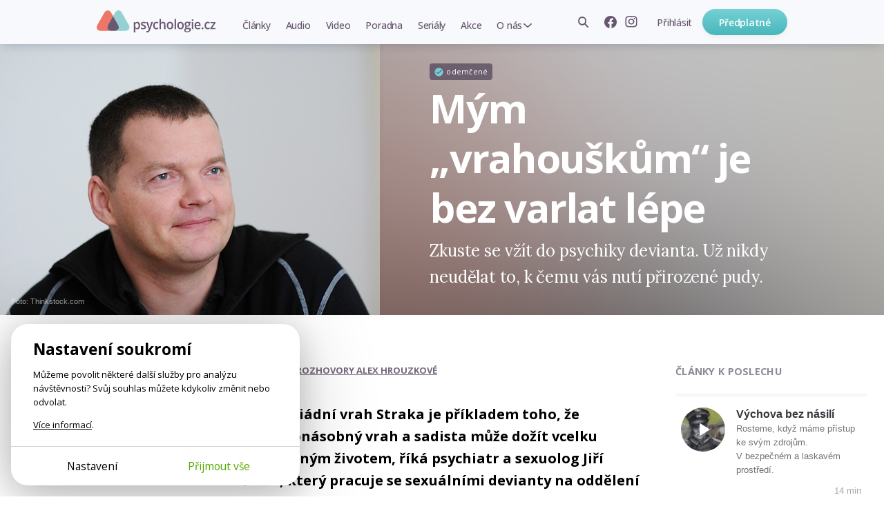

--- FILE ---
content_type: text/html; charset=utf-8
request_url: https://psychologie.cz/mym-vrahouskum-je-bez-varlat-lepe/
body_size: 19314
content:
<!DOCTYPE html>


<html lang="cs" class="
         psychologie">
<head>
    <meta charset="utf-8">
    <meta http-equiv="X-UA-Compatible" content="IE=edge">
    <meta name="google-site-verification" content="O62_iIBI0YnoHEmwDL-zrSy7yHzIiUqpZaxN61aUXsU"/>
    <meta name="viewport" content="width=device-width, initial-scale=1, maximum-scale=1.0, user-scalable=no">
    <meta name="author" content="Mindlab"/>
    <meta name="keywords" content="kriminalita, psychiatrie, sexualita, zdraví
"/>
    <meta name="description" content="Zkuste se vžít do psychiky devianta. Už nikdy neudělat to, k čemu vás nutí přirozené pudy."/>
    <meta name="format-detection" content="telephone=no">
    <meta name="robots" content="index, follow, noarchive"/>
    <link rel="shortcut icon" href="/static/img/favicon.ico"/>
    <link rel="apple-touch-icon" sizes="144x144" href="/static/img/apple-touch-icon.png">

    
        <meta property="og:title" content="Mým „vrahouškům“ je bez varlat lépe"/>
        <meta property="og:description" content="Zkuste se vžít do psychiky devianta. Už nikdy neudělat to, k čemu vás nutí přirozené pudy."/>
        <meta property="og:image" content="https://psychologie.cz/media/contents/mym-vrahouskum-je-bez-varlat-lepe/mym-vrahouskum-je-bez-varlat-lepe(Article)_fclUml0.jpg"/>
        <meta property="og:url" content="https://psychologie.cz/mym-vrahouskum-je-bez-varlat-lepe/"/>
        <meta property="og:type" content="website"/>
        <meta property="og:locale" content="cs_CZ"/>
        <meta property="og:site_name" content="Psychologie.cz"/>
        
    
    <meta property="og:image:width" content="680"/>
    <meta property="og:image:height" content="452"/>

    

    <title>Mým „vrahouškům“ je bez varlat lépe | Psychologie.cz</title>

    <link rel="stylesheet" href="/static/cache/css/output.c578cc3c5d2e.css" type="text/css">
    
    <link rel="preconnect" href="https://fonts.googleapis.com">
    <link rel="preconnect" href="https://fonts.gstatic.com" crossorigin>
    <link href="https://fonts.googleapis.com/css2?family=Lora:ital,wght@0,400;0,500;0,700;1,500&amp;family=Open+Sans:wght@400;500;600;650;700&amp;display=swap" rel="stylesheet">
    <script type="text/javascript" src="/static/js/gtm_tracking.js"></script>
    <script>
        window.dataLayer = window.dataLayer || [];
        window.DEBUG = false;
    </script>
    
        <script>
            function gtag() { window.dataLayer.push(arguments); }
            window.GTAG_CONSENT = {
                'analytics_storage': 'analytics',
                'ad_storage': null,
                'ad_user_data': null,
                'ad_personalization': null,
            }
            gtag('consent', 'default', Object.fromEntries(Object.entries(window.GTAG_CONSENT).map(([key]) => [key, 'granted'])));

            (function (w, d, s, l, i) {
                w[l] = w[l] || [];
                w[l].push({
                    'gtm.start': new Date().getTime(),
                    event: 'gtm.js'
                });
                var f = d.getElementsByTagName(s)[0],
                    j = d.createElement(s), dl = l != 'dataLayer' ? '&l=' + l : '';
                j.async = true;
                j.src =
                    'https://www.googletagmanager.com/gtm.js?id=' + i + dl;
                f.parentNode.insertBefore(j
                    , f);
            })(window, document, 'script', 'dataLayer', 'GTM-WC9CN5T');
        </script>
    

    

    <script>
        window.gopay_process_url = "/gopay/zpracovani/";
    </script>

    <script src="/static/bower/jquery/dist/jquery.min.js"></script>
    <!--[if lt IE 9]>
        <script src="https://oss.maxcdn.com/libs/html5shiv/3.7.0/html5shiv.js"></script>
        <script src="https://oss.maxcdn.com/libs/respond.js/1.4.2/respond.min.js"></script>
    <![endif]-->
    
</head>
<body class="">
    
        
        <noscript>
            <iframe src="https://www.googletagmanager.com/ns.html?id=GTM-WC9CN5T" height="0" width="0" style="display:none;visibility:hidden"></iframe>
        </noscript>
    
    
    <script>
        !function(f,b,e,v,n,t,s)
        {if(f.fbq)return;n=f.fbq=function(){n.callMethod?
        n.callMethod.apply(n,arguments):n.queue.push(arguments)};
        if(!f._fbq)f._fbq=n;n.push=n;n.loaded=!0;n.version='2.0';
        n.queue=[];t=b.createElement(e);t.async=!0;
        t.src=v;s=b.getElementsByTagName(e)[0];
        s.parentNode.insertBefore(t,s)}(window, document,'script',
        'https://connect.facebook.net/en_US/fbevents.js');
        fbq('init', '962219268027575');
        fbq('track', 'PageView');
    </script>
    <noscript>
        <img height="1" width="1" style="display:none" src="https://www.facebook.com/tr?id=962219268027575&ev=PageView&noscript=1"/>
    </noscript>
    

    <div class="messages js-messages">
        
    </div>

    


    <nav id="js-site-nav" class="site-nav" role="navigation">
    <div id="js-nav-mobile" class="site-nav-mobile">
        <a class="site-nav-brand" href="/">Psychologie.cz</a>
        <ul class="site-nav-mobile-links">
            <li><a class="site-nav-menu-link" href="/clanky/">Články</a></li>
            <li><a class="site-nav-menu-link" href="/audio/">Audio</a></li>
            <li><a class="site-nav-menu-link" href="/video/">Video</a></li>
        </ul>
        <a id="js-nav-toggle-burger" class="site-nav-hamburger js-nav-toggle-burger" href="#"></a>
    </div>
    <div id="js-site-nav-container" class="site-nav-container">
        <div class="site-nav-mobile-top">
            <a id="js-nav-close" class="site-nav-close js-nav-close" href="#"></a>
        </div>
        <div id="js-site-nav-menu" class="site-nav-left">
            
                <a class="site-nav-brand" href="/">Psychologie.cz</a>
            
            <form action="/vyhledat/" method="get" id="js-site-search-mobile" class="site-search site-nav-desktop-hidden">
    <input id="js-site-search-input-mobile" class="site-search-input" name="search" type="text" placeholder="Zadejte hledaný výraz" />
    
        <button id="js-site-search-toggle-mobile" type="submit" class="site-search-icon desktophidden2"><span>Vyhledávání</span></button>
    
</form>


            <ul class="site-nav-menu">
                
                    <li class="site-nav-menu-item">
                        <a class="site-nav-menu-link " href="/clanky/">Články</a>
                    </li>
                    <li class="site-nav-menu-item">
                        <a class="site-nav-menu-link " href="/audio/">Audio</a>
                    </li>
                    <li class="site-nav-menu-item">
                        <a class="site-nav-menu-link " href="/video/">Video</a>
                    </li>

                    <li class="site-nav-menu-item">
                        <a class="site-nav-menu-link " href="/poradna/">Poradna</a>
                    </li>
                    <li class="site-nav-menu-item">
                        <a class="site-nav-menu-link " href="/serialy/">Seriály</a>
                    </li>
                    <li class="site-nav-menu-item site-nav-desktop-hidden">
                        <a class="site-nav-menu-link" href="/nejlepe-hodnocene/">Nejlépe hodnocené články</a>
                    </li>
                    <li class="site-nav-menu-item">
                        <a class="site-nav-menu-link " href="/akce/"><span class="site-nav-mobile-hidden">Akce</span><span class="site-nav-desktop-hidden">Naše akce</span></a>
                    </li>
                    <li class="site-nav-menu-item site-nav-menu-with-submenu">
                        <a class="site-nav-menu-link " href="#" id="js-item-with-submenu">O nás</a>
                        <ul class="site-nav-submenu">
                            <li class="site-nav-menu-item">
                                <a class="site-nav-menu-link" href="/o-nas/">Kdo jsme</a>
                            </li>
                            
                            <li class="site-nav-menu-item">
                                <a class="site-nav-menu-link" href="/pro-autory/">Pro autory</a>
                            </li>
                            <li class="site-nav-menu-item">
                                <a class="site-nav-menu-link" href="/newsletter/">Novinky e-mailem</a>
                            </li>
                            <li class="site-nav-menu-item">
                                <a class="site-nav-menu-link" href="/kontakt/">Kontakt</a>
                            </li>
                            
                        </ul>
                    </li>
                    <li class="site-nav-menu-item site-nav-menu-item-icons">
                        <a href="https://www.facebook.com/psychologie.cz" target="_blank"><img src="/static/img/icons/facebook-gray.svg" alt="Facebook" /></a>
                        <a href="https://www.instagram.com/psychologie.cz/" target="_blank"><img src="/static/img/icons/instagram-gray.svg" alt="Instagram" /></a>
                    </li>
                    
                
            </ul>
            
        </div>

        <div class="site-nav-right">
            
                <ul class="site-nav-items site-nav-mobile-hidden">
                    <li class="site-nav-item">
                        <form action="/vyhledat/" method="get" id="js-site-search" class="site-search ">
    <input id="js-site-search-input" class="site-search-input" name="search" type="text" placeholder="Zadejte hledaný výraz" />
    
         <span id="js-site-search-toggle" class="site-search-icon"><span>Vyhledávání</span></span>
    
</form>

                    </li>
                    <li class="site-nav-item site-nav-item-icons">
                        <a class="js-fb-link" href="https://www.facebook.com/psychologie.cz" target="_blank"><img src="/static/img/icons/facebook-gray.svg" alt="Facebook" /></a>
                        <a href="https://www.instagram.com/psychologie.cz/" target="_blank"><img src="/static/img/icons/instagram-gray.svg" alt="Instagram" /></a>
                    </li>
                    
                        <li class="site-nav-item">
                            <a href="/ucet/prihlaseni-registrace/?next_url=/mym-vrahouskum-je-bez-varlat-lepe/" class="site-nav-menu-link site-nav-signin"><span>Přihlásit</span></a>
                        </li>
                    
                </ul>
                
                    <a href="/predplatne/" class="site-nav-mobile-hidden site-nav-button btn btn-primary btn--small btn--narrow">Předplatné</a>
                

                <div class="site-nav-mobile-bottom">
                    
                        <a href="/predplatne/" class="site-nav-button btn btn-primary btn--small btn--narrow">Předplatné</a>
                        <a href="/ucet/prihlaseni-registrace/?next_url=/mym-vrahouskum-je-bez-varlat-lepe/" class="site-nav-menu-link site-nav-signin"><span>Přihlásit se</span></a>
                    
                </div>
            
        </div>
    </div>
</nav>




    <div class="container">
        

    
        
          <div class="heading heading-special " style="background-image: url(/media/cache/bd/9c/bd9cf2386a558a59ac283ad71b54a682.png); background-color: #c2c3c4">
            <div class="inner clearfix">
                <div class="flex">
                    <div class="img-col">
                        
                            
                            
                                <img src="/media/cache/f4/6d/f46d02178b017edc68704d12693d436b.jpg"/>
                            
                        

                        

    <div class="img-src-info ">
        Foto:
        
            Thinkstock.com
        
    </div>


                        
    







                    </div>
                    <div class="txt-col">
                        
                            
    
        <span class="image-label image-label--left-bottom image-label--unlocked image-label--static">odemčené</span>
    


                        
                        <h1>Mým „vrahouškům“ je bez varlat lépe</h1>
                        <p class="perex">
                            
                                Zkuste se vžít do psychiky devianta. Už nikdy neudělat to, k čemu vás nutí přirozené pudy.
                            
                        </p>
                        
                        

                        


                    </div>
                </div>
            </div>
        </div>
        

    

        <div class="a__content">
            <article class="a__article js-newsletter-popup-trigger">
                <div class="a__article-aside">
                    
                        <div class="a-author-top">
                            
                                <div class="author-cont">
                                    
                                        
                                            

    
        <a href="/autor/alex-dolezalova/"><img src="/media/cache/eb/7b/eb7bff63aa92ca7d36e6e1c06f09d013.jpg" class="avatar" alt="Alexandra Hrouzková"/></a>
    

<h3><a href="/autor/alex-dolezalova/">Alexandra Hrouzková</a><br><span class="author-rich-profession-base-detail">Psycholožka</span></h3>

                                        
                                    
                                    
                                        <p class="publish-date-detail">20. 3. 2012</p>
                                    
                                </div>
                            
                        </div>
                    

                    
                    <div class="a-tags-top">
                        <div class="inner">
                            
                            <h3 class="cat-title">
                                <a href="/clanky/?category=veda-a-spolecnost"
                                    class="category veda-a-spolecnost">Věda a společnost</a>
                            </h3>
                            

                            
                            <ul class="tags">
                                
                                <li><a href="/clanky/?filter=1&amp;tag=kriminalita">kriminalita</a></li>
                                
                                <li><a href="/clanky/?filter=1&amp;tag=psychiatrie">psychiatrie</a></li>
                                
                                <li><a href="/clanky/?filter=1&amp;tag=sexualita">sexualita</a></li>
                                
                                <li><a href="/clanky/?filter=1&amp;tag=zdravi">zdraví</a></li>
                                
                            </ul>
                            
                        </div>
                    </div>
                    

                </div>

                
                    
                        
                            <div id="perex" class="a-perex">
                                
                                
                                    <div class="a-info from-serie">
                                        Ze seriálu: <a href="/serialy/rozhovory-alex-hrouzkove/" class="">Rozhovory Alex Hrouzkové</a>
                                    </div>
                                

                                
                            </div>
                        
                    
                    
                        <div class="a-content ">
                            <p class="a-perex">Spartakiádní vrah Straka je příkladem toho, že i mnohonásobný vrah a sadista může dožít vcelku spořádaným životem, říká psychiatr a sexuolog Jiří Švarc, který pracuje se sexuálními devianty na oddělení ochranné léčby v Bohnicích.</p>

                            

                            
                                <p>
<strong>Řeknete mi na rovinu: cítíte k některým deviacím větší sympatie než k jiným?</strong><br/>
	Rozhodě mám větší sympatie k deviantům, kteří netrpí zároveň poruchou osobnosti. Když je někdo sexuální deviant, tak to neznamená, že se dopustí nějakého deliktu. Jsou známé třeba případy spisovatelů, kteří celý život nějakou deviaci sublimovali do literární tvorby.</p>
<p>
<strong>Kteří to byli?</strong><br/>
	Říká se to o Foglarovi, o Andersenovi… Čím více však je osobnost asociální, psychopatičtější, a má tudíž postoje jako například „každá žena si o to říká“, tím je větší pravděpodobnost, že se dopustí trestného činu. Sympatičtější je mi ten, kdo jen sklouzl k nějakému méně závažnému deliktu kvůli své deviaci a mrzí ho to. A nejsympatičtější by byli takoví, kteří by se přišli léčit již před deliktem. Ti jsou bohužel vzácní, osobně ani s žádným nemám zkušenost. Tímto je zvu do naší sexuologické ambulance v Psychiatrické léčebně Bohnice.</p>
<blockquote>
<p>
		Vyřízl mu varle a snažil se strčit si ho do zadku. Kuriózní na tom je, že to není nijak psychopatický jedinec.</p>
</blockquote>
<p>
<strong>Které deviace vašich pacientů patří mezi ty méně nebezpečné?</strong><br/>
	Třeba exhibicionisté, kteří nechtějí kontakt s ženou, před kterou exhibují.</p>
<h2>
	Varle sem, varle tam</h2>
<p>
<strong>Vybírají si exhibicionisté nějak ženy, před kterými se odhalí? A jak ženy obvykle reagují?</strong><br/>
	V poslední době jsem shodou okolností jako znalec vyšetřoval exhibicionisty, kteří se ukazovali před policistkou, která šla do práce. Tak to vypadá, že policistky, které jdou z práce, nebo normální ženy, které někam spěchají, se s oznamováním exhibicionistů nezdržují. Policistky, které jdou do práce, to nezdrží. Dále je zajímavé, že jsou ženy, které mají opakovanou zkušenost s exhibicionisty, a naopak jiné ženy, které exhibicionistu za celý život nepotkají. Tak to vypadá, že exhibicionisté si i vybírají, před jakou ženou budou exhibovat, která je na to vhodnější.</p>

<p>
<img alt="" src="/media/uploads/svarc_alex3.jpg" style="width: 600px; height: 341px;"/></p>
<p>
<strong>A co třeba fetišisti, ti se zdají být také celkem neškodní.</strong><br/>
	Fetišisti se v ochranné léčbě neobjevují, ale setkal jsem se s jedním kuriózním případem. Muž, homosexuál a fetišista, odmalička rozřezával spolužákům boty a cpal si je do zadku. Vystřídal kvůli tomu spoustu gymnázií. Po rozchodu s partnerem se pak opil v gay‑klubu a nad ránem se vydal na procházku s mužem, kterého právě poznal. Toho omráčil, udeřil ho kamenem do hlavy. Vyřízl mu varle a snažil se strčit si ho do zadku. Kuriózní na tom je, že to není nijak psychopatický jedinec. I v té těžké opilosti si uvědomil, že dotyčný může vykrvácet, a zavolal mu sanitku. A asi by se na něj ani nepřišlo, kdyby se po dvou dnech nepřiznal své sexuoložce. Požádal ji, aby zavolala policii. Já jsem ho již posuzoval v rámci propuštění z ústavního ochranného léčení a nyní žije spořádaně mezi námi. Ještě je zajímavé, že ten poškozený, který se vzbudil bez varlete, říkal, že k řízení o náhradu škody se nechce připojit, že mu varle nechybí.</p>
<h2>
	Propustka domů?</h2>
<p>
<strong>Hodně se dnes mluví kastraci sexuálních deviantů. Z médií nabývám dojmu, že současná právní úprava u nás není úplně ideální. Jaký je váš názor?</strong><br/>
	Práce s devianty stojí na dvou pilířích: jednak je zde psychoterapie, tedy získání náhledu na svou sexualitu, a pak biologická část, kdy používáme k útlumu pacienta hormony. Ve výjimečných případech pak pacienti mohou požádat o operativní kastraci. Kastrace je podle našich zkušeností účinnější než hormonální útlum. Evidentně těm lidem pomáhá. Z těch desítek sexuálních deviantů si dobře pamatuju pět, kteří operaci podstoupili, a čtyřem to zásadně pomohlo. Změnili se nám před očima.</p><div>

    <div class="article-paid-promo">
        <h3 class="article-paid-promo-headline">Mohlo by vás zajímat</h3>
        
        
        <div class="article-paid-promo-img">
            <a href="/proc-dospivani-boli/" class="img-anchor">
                <img src="/media/cache/f9/9b/f99b1a852f1f40f646c2100a4b481224.jpg" class="a-thumb">
            </a>
        </div>
        
        <div class="article-paid-promo-text">
            <h4>
                <a href="/proc-dospivani-boli/">
                    Proč dospívání bolí
                </a>
            </h4>
            <p class="a-intro">Dospívání není pokračováním dětství. Před očima se nám formuje nový člověk.</p>
            <a href="/proc-dospivani-boli/" class="btn btn--primary">Přečíst článek</a>
        </div>
    </div>

</div>
    


<div class="a-insert insert-small None">
 	
<div class="event">
	
    
    <a href="/akce/michaela-peterkova-prestan-poslouchat-zacni-blbnout/">
        
            <img src="/media/cache/a6/96/a696cd594c8f23a0c410c4de29419366.jpg">
        
        
    <span class="image-label image-label--left-top image-label--category-right">Přednáška</span>



    </a>

	<div class="date">
        
            3. února 2026
        
    </div>

    <h3><a href="/akce/michaela-peterkova-prestan-poslouchat-zacni-blbnout/">Michaela Peterková: Přestaň poslouchat a začni blbnout</a></h3>
    <div class="author">



    
        Michaela Peterková
    



</div>
    
</div>

</div>



<p>
<strong>Klinické zkušenosti s kastrací jsou tedy dobré. Proč je to dnes tak kontroverzní téma?</strong><br/>
	Mluví se tom, protože existuje Rada Evropy, a ta má komisi proti mučení a násilí, která se snaží dopídit se jakékoli známky mučení, třeba i ve věznicích. Z nějakého důvodu přišli na to, že jsme poslední země v Evropě, která provádí kastrace, což ovšem není pravda. Také tvrdili, že kastrace jsou nedobrovolné, protože se realizují v rámci ochranného léčení, což také není přesné.</p>
<p>
<strong>Jak to tedy je?</strong><br/>
	Někdy nastane situace, kdy pacient má dvě možnosti: buď celoživotně zůstat v ústavu, nebo se nechat vykastrovat a žít relativně plnohodnotným životem. V takovém případě na takovém „nesvobodném“ rozhodnutí nevidím nic špatného. Diskriminační mi spíš připadá to pacientům vůbec neumožnit. Takže kastrací se jako sexuologové zastáváme, vláda se zachovala chlapsky a kastrace nezakázala.</p>
<p>
<strong>Co devianta obvykle přiměje k takovému rozhodnutí?</strong><br/>
	Stane se, že pacient napadne lékařku nebo v jiné podobě zopakuje delikt. Někdy po takovém selhání sám dojde k tomu, že by mu kastrace, která mu byla léta lékaři doporučována jako alternativa, pomohla normálně žít. Pryč jsou doby, kdy se jim tvrdilo, nedostanete se odsud, dokud se nepodrobíte kastraci.</p>
<blockquote>
<p>
		Sadista chce provozovat násilné sexuální praktiky, chce třeba bodat nožem, protože jinak se neuspokojí. Asi si dokážete představit, jak je těžké udržet sexuální pud na uzdě.</p>
</blockquote>
<p>
<strong>Mluví se o chemické kastraci a operativní kastrací. Jaký je v tom rozdíl?</strong><br/>
	Chemická kastrace začali novináři říkat tomu, když pacienty v průběhu léčby hormonálně tlumíme. Operativní kastrace je až na vyžádání pacienta.</p>
<p>
<strong>A nežádoucí účinky?</strong><br/>
	U chemické i chirurgické kastrace jsou nežádoucí účinky prakticky stejné, neboť jde především o pokles přirozeného testosteronu na nízkou úroveň. Z toho hrozí endokrinologické komplikace jako např. řídnutí kostí či zvětšování prsů. U chirurgické kastrace je to pak trvalá neplodnost, což si mohou pacienti vyřešit tak, že si nechají zmrazit sperma před kastrací. A nebyly prokázány deprese, jak se často píše.</p>
<h2>
	Kastrace je konečné, ale jediné jisté řešení</h2>
<p>
<strong>Po provedení chirurgické kastrace jsou pacienti prokazatelně spokojenější?</strong><br/>
	Ano, doktor Slavoj Brichcín inicioval výzkum, ve kterém jen jediný ze třiatřiceti pacientů po kastraci odpověděl, že svůj život po zákroku nehodnotí jako kvalitnější. Naproti tomu muži, kteří podstoupili jen hormonální útlum, tedy chemickou kastraci, udávali zlepšení kvality života v mnohem menší míře. Nicméně opravdová studie srovnávající účinek kastrací chirurgických a chemických chybí a naše vláda svou odpověď Radě Evropy o tom, že kastrace nezakáže, zmírnila tím, že se zavázala takovou studii provést.</p>
<p>
<strong>Z médií slýcháme o případech, kdy vyléčení devianti znovu spáchají delikt. Proč se to děje?</strong><br/>
	Zkuste si to představit tak, že máte normální sexuální pud, tedy přitahují vás osoby druhého pohlaví přiměřeného věku. Tedy normální dospělý, se sexem souhlasící muž, živý. Kdyby najednou bylo nelegální mít sex s těmito muži, tak byste asi často recidivovala. Asi si dokážete představit, jak je těžké udržet sexuální pud na uzdě. A pedofil chce mít styk s dítětem. Sadista chce provozovat násilné sexuální praktiky, chce třeba bodat nožem, protože jinak se neuspokojí. Mají k takovému chování celoživotní program v mozku a testosteron je motorem, který je žene, nemohou si pomoci. Proto je recidivita deliktů sexuálních deviantů častá. Rád bych zdůraznil, že v České republice nevíme o jediné recidivě po operativní kastraci.</p>
<p>
<strong>Pouhý hormonální útlum je tedy nespolehlivý?</strong><br/>
	Je to rozhodně spolehlivější, než kdyby se deviantovi nedostalo žádné léčby. Ale ani k tomuto tvrzení nemáme tvrdá data. Nemáme ani přístup do rejstříku trestů, takže nemůžeme realizovat studie, které by nám daly přesnější odpovědi.</p>
<h2>
	Moji profesi raději tajím</h2>
    <div class="a-insert align-right">
        <div class="subscription-adv">
            <p>Využívejte celý web.</p>
            <a href="/predplatne/" class="round-btn subs">Předplatné</a>
        </div>





    </div>

<p>
<strong>Setkal jste se někdy s tím, že by lidé vzali spravedlnost do vlastních rukou a devianta sami potrestali?</strong><br/>
	Já jsem se s tím nesetkal, s výjimkou mediální bouře po propuštění kmetíněvského vraha z ochranné výchovy, když nabyl plnoletosti. Znám také historku kolem spartakiádního vraha Straky, že když ho vzali do vazby, rozkopali mu varlata a pak už ho lékaři chirurgicky „dooperovali“. Straka je nicméně díky těmto okolnostem dobrým příkladem toho, že po kastraci i takový mnohonásobný vrah‑sadista může žít vcelku spořádaným životem, aniž by byl izolován od společnosti.</p>
<p>
<strong>Jak jste se dostal k tomu, že jste dnes soudním znalcem a posuzujete takovéto delikty?</strong><br/>
	Pro medicínu jsem se rozhodl, když jsem se ještě před revolucí rozhodoval, jaký obor bych mohl dělat i v zahraničí. Čistá medicína mě nelákala, velmi brzy jsem se rozhodl pro psychiatrii. Alternativou byla psychologie, kterou jsem paralelně studoval. V průběhu studií mě právě soudní psychiatrie zajímala nejvíc.</p>
<p>
<strong>Zasahuje vám vaše profese nějak do osobního života?</strong><br/>
	Když jedu třeba s kamarády horolezit, tak před novými známými radši tajím, že jsem psychiatr či sexuolog a kde pracuji. Říkám, že jsem třeba údržbář. Moje zkušenost je totiž taková, že když řeknu, co dělám, nehovoří se pak celý večer o ničem jiném.</p>
                            

                            
                        </div>
                    

                    
    
        
    

    
                        <div class="a-content">
                            
                            

 
                        </div>
                        
    <div class="a-content">
        <div class="user-engagement js-user-engagement expanded">
            <div class="user-engagement__options">
                <div class="user-engagement__options-inner">
                    
                    <a href="/predplatne/?source_article=83924" class="user-engagement-block">
                        <img src="/static/img/unlock-for-email/icon-logo-symbol.svg" alt="" width="40" height="40">
                        <h3>Odemknout celý web</h3>
                        
                        <p>od 104 Kč měsíčně</p>
                    </a>
                    
                    <div class="user-engagement__email-form__wrapper">
                        <div class="js-user-engagement-newsletter-trigger user-engagement-block user-engagement-block-first">
                            <img src="/static/img/icons/envelope.svg" alt="" width="40" height="40">
                            <h3>Odebírat newsletter</h3>
                            <p>zdarma hlavní myšlenky z nových článků</p>
                        </div>
                        <div class="user-engagement__email-form js-user-engagement-newsletter-form">
                            <div id="mc_embed_signup" class="newsletter-form-header">
	<form onsubmit="submitNewsletterForm(
              $(this).parent(),
              
    function() {
        document.querySelector('.js-user-engagement-newsletter-success').classList.remove('hidden');
        document.querySelector('.js-user-engagement-newsletter-trigger').classList.add('hidden');
        document.querySelector('.js-user-engagement-newsletter-form').classList.add('hidden');
        
    }
,
              null,
          ); return false"
	      data-action="/ajax/add-newsletter-contact/"
          data-track='{"newsletter_registration_unallowed_article": "success", "event": "form_submit"}'  
	      id="mc-embedded-subscribe-form"
	      name="mc-embedded-subscribe-form"
	      class="validate "
	      novalidate
	>
		<input type="hidden" name="csrfmiddlewaretoken" value="JSsUNiqqpxR1PgaGqdgR1cOqJl8oWHvuYR4ThCPVI0IJnEUyz33vwb6DBhVQNQGh">
        <div class="content">
            
			
            
    
                <input type="email" value="" name="email" class="email js-input" id="mce-EMAIL" placeholder="Zadejte svůj e-mail" required>
            

		    
		    
	    	
            <button name="subscribe" id="mc-embedded-subscribe" class="btn btn-primary btn--small btn--narrow js-submit">Odeslat</button>

            <div class="newsletter-sent js-success" style="display: none">
                Odesláno, díky!
            </div>

            <div class="newsletter-sent newsletter-sent-error js-error" style="display: none"></div>
            <div class="newsletter-sent newsletter-sent-error js-general-error" style="display: none">
                Nastala chyba. Prosím obnovte stránku a zkuste znovu, nebo konaktujte naši podporu na <a href="mailto:redakce@psychologie.cz">redakce@psychologie.cz</a>.
            </div>
            
    <p class="text-muted">Zadáním e-mailu souhlasíte se zpracováním osobních údajů.</p>

	    </div>
	</form>
</div>

                        </div>
                    </div>
                    <div class="user-engagement-block js-user-engagement-newsletter-success hidden">
                        <img src="/static/img/icons/envelope.svg" alt="" width="40" height="40">
                        <h3>Odesláno, díky!</h3>
                        <p>newsletter posíláme jednou týdně</p>
                    </div>
                </div>
            </div>
            
        </div>
        <script>window.addEventListener('load', function() { initUserEngagement(); });</script>
    </div>


                    

    
        
    


                    
                        
                            <div class="a-tags-bottom">
                                <ul class="a-tags-bottom__list">
                                    
                                        <li><a href="/clanky/?category=veda-a-spolecnost" class="a-tags-bottom__item a-tags-bottom__item--category">Věda a společnost</a></li>
                                    
                                    
                                        <li><a href="/clanky/?filter=1&amp;tag=kriminalita" class="a-tags-bottom__item">kriminalita</a></li>
                                    
                                        <li><a href="/clanky/?filter=1&amp;tag=psychiatrie" class="a-tags-bottom__item">psychiatrie</a></li>
                                    
                                        <li><a href="/clanky/?filter=1&amp;tag=sexualita" class="a-tags-bottom__item">sexualita</a></li>
                                    
                                        <li><a href="/clanky/?filter=1&amp;tag=zdravi" class="a-tags-bottom__item">zdraví</a></li>
                                    
                                </ul>
                            </div>
                        
                    

                
                
                    
                


            </article>
            
                <div class="a__aside">
                        

    <div class="a-audio-articles-top mobilehidden">
        <div class="inner">
            <h4 class="small-title"><a href="/audio/">Články k poslechu</a></h4>

            
                <div class="a-audio-article-top" onclick="document.location=$(this).find('a').attr('href')">
                    <div class="a-top-img">
                        <div class="audio-controls__button">
                            
                            
                                <img class="audio-controls__button__image" src="/media/cache/a0/a3/a0a3a30c67db0b52ffefa550ca5a03c9.jpg">
                            
                            <div class="audio-controls__button__overlay"></div>
                        </div>
                    </div>

                    <div class="a-top-content">
                        <a class="a-top-headline" href="/vychova-bez-nasili/">Výchova bez násilí</a>
                        <p class="a-top-copy">Rosteme, když máme přístup ke svým zdrojům. V bezpečném a laskavém prostředí.</p>
                        <p class="a-top-time">14 min</p>
                    </div>
                </div>
            
                <div class="a-audio-article-top" onclick="document.location=$(this).find('a').attr('href')">
                    <div class="a-top-img">
                        <div class="audio-controls__button">
                            
                            
                                <img class="audio-controls__button__image" src="/media/cache/1f/08/1f08dabf6b8669776f601de70ac57351.jpg">
                            
                            <div class="audio-controls__button__overlay"></div>
                        </div>
                    </div>

                    <div class="a-top-content">
                        <a class="a-top-headline" href="/chytre-emoce/">Chytré emoce</a>
                        <p class="a-top-copy">Emoce jsou jako lampy podél cest. Když zhasnou, snadno se ztratíme.</p>
                        <p class="a-top-time">12 min</p>
                    </div>
                </div>
            
                <div class="a-audio-article-top" onclick="document.location=$(this).find('a').attr('href')">
                    <div class="a-top-img">
                        <div class="audio-controls__button">
                            
                            
                                <img class="audio-controls__button__image" src="/media/cache/0b/7a/0b7ad1569b9c6ac1a87cfb8655fd8e98.jpg">
                            
                            <div class="audio-controls__button__overlay"></div>
                        </div>
                    </div>

                    <div class="a-top-content">
                        <a class="a-top-headline" href="/vina-jako-soucast-rustu/">Vina jako součást růstu</a>
                        <p class="a-top-copy">Pocity viny se někdy ozývají nejsilněji, když jsme na cestě k sobě.</p>
                        <p class="a-top-time">10 min</p>
                    </div>
                </div>
            
                <div class="a-audio-article-top" onclick="document.location=$(this).find('a').attr('href')">
                    <div class="a-top-img">
                        <div class="audio-controls__button">
                            
                            
                                <img class="audio-controls__button__image" src="/media/cache/65/02/6502cf886d9d88c4b5dda05417a2a20a.jpg">
                            
                            <div class="audio-controls__button__overlay"></div>
                        </div>
                    </div>

                    <div class="a-top-content">
                        <a class="a-top-headline" href="/emocni-prace-ve-vztahu/">Emoční práce ve vztahu</a>
                        <p class="a-top-copy">Domácí práce jsou vidět jenom neudělané. Citové soužití funguje podobně.</p>
                        <p class="a-top-time">22 min</p>
                    </div>
                </div>
            
                <div class="a-audio-article-top" onclick="document.location=$(this).find('a').attr('href')">
                    <div class="a-top-img">
                        <div class="audio-controls__button">
                            
                            
                                <img class="audio-controls__button__image" src="/media/cache/08/f2/08f2d823bd3c1ffa026cc6f85d0402b6.jpg">
                            
                            <div class="audio-controls__button__overlay"></div>
                        </div>
                    </div>

                    <div class="a-top-content">
                        <a class="a-top-headline" href="/kde-konci-to-moje/">Kde končí to moje</a>
                        <p class="a-top-copy">Co doopravdy můžeme – a za co všechno můžeme ve vztazích a ve světě?</p>
                        <p class="a-top-time">7 min</p>
                    </div>
                </div>
            
        </div>
    </div>


                    
                
                    

<div class="author-box">
    <div class="author-info-n clearfix">
        <div class="inner ">
            <div class="author-avatar-n">
                
                    
                        <a href="/autor/alex-dolezalova/"><img src="/media/cache/eb/7b/eb7bff63aa92ca7d36e6e1c06f09d013.jpg" class="avatar" /></a>
                    
                
            </div>
            <div class="author-info-text-n">
                <h3 class="author"><a href="/autor/alex-dolezalova/">Alexandra Hrouzková</a></h3>
                <p class="about">Psycholožka</p>
                
            </div>
            <div class="articles-num">
                <a href="/autor/alex-dolezalova/">
                    <span class="count">15</span>
                    <span class="label">článků od&nbsp;autora</span>
                </a>
            </div>
        </div>
    </div>
</div>

                

                
                    
                        <p class="publish-date-detail">20. 3. 2012</p>
                    
                </div>
            


        </div>

        
        


        
            
<div class="disc-btn-row-flex">
  
    
      <span class="like-cont">
        

  <div class="like-wrapper js-like " data-toggle-url="/ajax/toggle-like/83924/" data-show-explanation="false" data-favourite-list-url="/oblibene/">
      <span class="like ico"></span>
      <span class="like-text">
          <span class="js-like-text" ">Přidat k oblíbeným a doporučit</span>
          <span class="js-unlike-text" style="display: none;">Odebrat z oblíbených</span>
      </span>
  </div>

      </span>
    
  
  <div class="bottom-share">
    <span class="round-btn outline-btn share-btn">Sdílet</span>
    <div class="share-buttons-wrapper">
      
      
      <span class="share-buttons">
        

    <a href="https://www.facebook.com/sharer/sharer.php?u=https%3A//psychologie.cz/mym-vrahouskum-je-bez-varlat-lepe/" class="round-icon icon-36 icon-facebook-color" target="_blank"><span>Facebook</span></a>


      </span>
    </div>
  </div>
</div>
<div class="like-paid-box js-like-call-to-order" style="display: none;">
    <p>Tato funkce je pro předplatitele s aktivním ročním nebo dvouletým předplatným. Když si pořídíte předplatné,
      budete spolurozhodovat o pořadí doporučených článků v rubrice Nejlépe hodnocené a zároveň si vytvářet vlastní archiv oblíbených článků a videí.</p>
    <a href="/predplatne/" class="round-btn subs">Koupit předplatné</a>
  </div>
<div class="js-like-explanation like-paid-box" style="display: none;">
    <p>Článek jste si uložili mezi své srdcovky a zároveň doporučili ostatním. Seznam všech svých oblíbených článků
        najdete na <a href="/oblibene/">stránce oblíbených</a>. Odkaz najdete v pravém horním rohu pod ikonou
        <a href="/oblibene/" class="icon-hearth-menu-after round-icon white-hearth-icon no-"></a></p>
    <a href="/ajax/disable-like-explanation/" rel="nofollow" class="round-btn subs js-like-hide-explanation">Již nezobrazovat</a>
</div>

        

        
            <div class="row">
                
                    

<div class="author-box">
    <div class="author-info-n clearfix">
        <div class="inner ">
            <div class="author-avatar-n">
                
                    
                        <a href="/autor/alex-dolezalova/"><img src="/media/cache/eb/7b/eb7bff63aa92ca7d36e6e1c06f09d013.jpg" class="avatar" /></a>
                    
                
            </div>
            <div class="author-info-text-n">
                <h3 class="author"><a href="/autor/alex-dolezalova/">Alexandra Hrouzková</a></h3>
                <p class="about">Psycholožka</p>
                
                    <p class="about"><a href="http://www.alexhrouzkova.cz/">www.alexhrouzkova.cz</a></p>
                
            </div>
            <div class="articles-num">
                <a href="/autor/alex-dolezalova/">
                    <span class="count">15</span>
                    <span class="label">článků od&nbsp;autora</span>
                </a>
            </div>
        </div>
    </div>
</div>

                
            </div>
        

    
    
        
<div style="background-image: url(
        /media/cache/ea/64/ea64623f07f95957bcd724429c3f51b3.png)" class="serie-box-cont serie-box-cont--detail">
    <div class="inner clearfix">

        <div class="col1">
            <h2>
                Ze série: 
                <a href="/serialy/rozhovory-alex-hrouzkove/">Rozhovory Alex Hrouzkové</a>
            </h2>
            <ul class="serie-article-list">
                
                    
                        
                            <li><span class="a-order">1.</span>
                                <div class="article-link"><a href="/mym-vrahouskum-je-bez-varlat-lepe/">Mým „vrahouškům“ je bez varlat lépe</a></div>
                            </li>
                        
                            <li><span class="a-order">2.</span>
                                <div class="article-link"><a href="/rodina-ma-budoucnost/">Rodina má budoucnost</a></div>
                            </li>
                        
                            <li><span class="a-order">3.</span>
                                <div class="article-link"><a href="/neberte-se-zamilovani/">Neberte se zamilovaní</a></div>
                            </li>
                        
                            <li><span class="a-order">4.</span>
                                <div class="article-link"><a href="/halucinogeny-v-medicine-v-terapii/">Halucinogeny v medicíně a v terapii</a></div>
                            </li>
                        
                            <li><span class="a-order">5.</span>
                                <div class="article-link"><a href="/usla-jsem-kus-cesty/">Ušla jsem kus cesty</a></div>
                            </li>
                        
                            <li><span class="a-order">6.</span>
                                <div class="article-link"><a href="/jak-zni-modra-barva/">Jak zní modrá barva</a></div>
                            </li>
                        
                            <li><span class="a-order">7.</span>
                                <div class="article-link"><a href="/povolani-hypnotizer/">Povolání: hypnotizér</a></div>
                            </li>
                        
                            <li><span class="a-order">8.</span>
                                <div class="article-link"><a href="/nevera-sama-vztah-nerozbije/">Nevěra sama vztah nerozbije</a></div>
                            </li>
                        
                            <li><span class="a-order">9.</span>
                                <div class="article-link"><a href="/preventivni-deprese/">Preventivní deprese</a></div>
                            </li>
                        
                            <li><span class="a-order">10.</span>
                                <div class="article-link"><a href="/umeni-je-zdrave/">Umění je zdravé</a></div>
                            </li>
                        
                            <li><span class="a-order">11.</span>
                                <div class="article-link"><a href="/proc-odkladame-zmenu/">Proč odkládáme změnu</a></div>
                            </li>
                        
                            <li><span class="a-order">12.</span>
                                <div class="article-link"><a href="/krivda-neni-zivotni-program/">Křivda není životní program</a></div>
                            </li>
                        
                            <li><span class="a-order">13.</span>
                                <div class="article-link"><a href="/pravidla-asertivity-nestaci/">Pravidla asertivity nestačí</a></div>
                            </li>
                        
                            <li><span class="a-order">14.</span>
                                <div class="article-link"><a href="/zmeny-k-lepsimu/">Změny k lepšímu</a></div>
                            </li>
                        
                    
                
            </ul>
            
        </div>
        <div class="col2">
            <div class="topic__container topic__container--serie">
                <a href="/serialy/rozhovory-alex-hrouzkove/">
                    
                        
                        
                            <img class="topic__image" src="/media/cache/e8/61/e861f3ef1267ef8c0647b16edb7ba738.jpg" alt="Rozhovory Alex Hrouzkové"/>
                        
                    
                    
    
        <span class="image-label image-label--left-bottom image-label--unlocked">odemčené</span>
    


<span class="image-label image-label--category-right">Seriál</span>

<span class="image-label image-label--right-bottom">14 dílů</span>


                </a>
            </div>
            <p class="serie-intro">Alex Hrouzková hovoří se svými kolegy psychology a sexuology o práci i o tom, jak jim jejich profese usnadňuje nebo naopak komplikuje život.</p>
            <div class="a-author">
                <p class="author">
                    
                        
                            Více autorů
                        
                    
                </p>
                <ul class="tags serie-list-tags">

                        <li>Věda a společnost</li>

                </ul>
            </div>
        </div>
    </div>
</div>


                

    

    <div class="js-ajax-load" data-url="/ajax/related-articles/83924/"><div class="loading-status">Načítá se...</div>
</div>
    <div class="js-ajax-load" data-url="/ajax/index-content/"><div class="loading-status">Načítá se...</div>
</div>
    <div class="js-ajax-load" data-url="/ajax/popular-articles/"><div class="loading-status">Načítá se...</div>
</div>
    <div class="container">
    <p class="align-center">
        <a href="/nejlepe-hodnocene/" class="btn btn--primary btn--center btn--small btn--narrow ">Nejlépe hodnocené články</a>
    </p>
</div>


    



    </div>

    
<footer class="site-footer">
    
    <div class="site-footer__bottom">
        <div class="inner full-col">
            <div class="site-footer__columns">
                <div class="column">
                    <p class="site-footer__caption">
                        Psychologové a&nbsp;psychoterapeuti na&nbsp;webu Psychologie.cz sdílí své zkušenosti s&nbsp;lidmi, kterým se nemohou věnovat osobně. Připojte se k&nbsp;nám, podporujeme se navzájem. Díky.
                    </p>
                    <div class="site-footer__subscribe">
                        
    <a href="/predplatne/" class="btn btn--primary btn--small btn--center btn--full-width">Předplatné</a>
    <a href="/predplatne/#darek" class="user-link"><span class="inline-icon inline-icon-gift"></span>Darujte předplatné</a>


                    </div>
                    
    					<a href="/ucet/prihlaseni-registrace/?next_url=/mym-vrahouskum-je-bez-varlat-lepe/" class="site-footer__signin"><span>Přihlásit</span></a>
                    
                </div>
                <div class="column">
                    <h1>Obsah</h1>
                    <ul>
                        <li><a href="/clanky/">Články</a></li>
                        <li><a href="/audio/">Audio</a></li>
                        <li><a href="/video/">Video</a></li>
                        <li><a href="/poradna/">Poradna</a></li>
                        <li><a href="/serialy/">Seriály</a></li>
                        <li><a href="/akce/">Naše akce</a></li>
                    </ul>
                </div>
                <div class="column">
                    <h1>O nás</h1>
                    <ul>
                        <li><a href="/o-nas/">Kdo jsme</a></li>
                        <li><a href="/pro-autory/">Pro autory</a></li>
                        
                        <li><a href="/kontakt/">Kontakt</a></li>
                    </ul>
                </div>
                <div class="column">
                    <h1>Hledat na webu</h1>
                    <form action="/vyhledat/" method="get" id="js-site-search" class="site-search ">
    <input id="js-site-search-input" class="site-search-input" name="search" type="text" placeholder="Zadejte hledaný výraz" />
    
         <span id="js-site-search-toggle" class="site-search-icon"><span>Vyhledávání</span></span>
    
</form>

                    
                    <h1>Novinky e-mailem</h1>
                    <div id="mc_embed_signup" class="site-footer__newsletter">
	<form onsubmit="submitNewsletterForm(
              $(this).parent(),
              null,
              null,
          ); return false"
	      data-action="/ajax/add-newsletter-contact/"
          data-track='{"newsletter_registration_footer": "success", "event": "form_submit"}'  
	      id="mc-embedded-subscribe-form"
	      name="mc-embedded-subscribe-form"
	      class="validate "
	      novalidate
	>
		<input type="hidden" name="csrfmiddlewaretoken" value="JSsUNiqqpxR1PgaGqdgR1cOqJl8oWHvuYR4ThCPVI0IJnEUyz33vwb6DBhVQNQGh">
        <div class="content">
            
			
            
                <input type="email" value="" name="email" class="form-input js-input" id="mce-EMAIL" placeholder="Zadejte svůj e-mail" required>
            
		    
		    
	    	
            <button name="subscribe" id="mc-embedded-subscribe" class="site-footer__newsletter__submit js-submit">Odebírat</button>

            <div class="newsletter-sent js-success" style="display: none">
                Odesláno, díky!
            </div>

            <div class="newsletter-sent newsletter-sent-error js-error" style="display: none"></div>
            <div class="newsletter-sent newsletter-sent-error js-general-error" style="display: none">
                Nastala chyba. Prosím obnovte stránku a zkuste znovu, nebo konaktujte naši podporu na <a href="mailto:redakce@psychologie.cz">redakce@psychologie.cz</a>.
            </div>
            
	    </div>
	</form>
</div>

                    
                    <h1>Sledujte nás</h1>
                    <div class="site-footer__social">
                        <a class="js-fb-link" href="https://www.facebook.com/psychologie.cz" target="_blank"><img src="/static/img/icons/facebook.svg" width="28" height="28" alt="Facebook" /></a>
                        <a href="https://www.instagram.com/psychologie.cz/" target="_blank"><img src="/static/img/icons/instagram.svg" width="28" height="28" alt="Instagram" /></a>
                        
                        <a href="https://www.youtube.com/@psychologie.cz2794" target="_blank"><img src="/static/img/icons/youtube.svg" width="28" height="28" alt="YouTube" /></a>
                        <a href="https://open.spotify.com/show/4lzYG4PWzxGaFpgyf5Ke7e?si=d1b81c86d61e44be" target="_blank"><img src="/static/img/icons/spotify.svg" width="28" height="28" alt="Spotify" /></a>
                        <a href="https://podcasts.apple.com/cz/podcast/v-sob%C4%9B/id1519249797" target="_blank"><img src="/static/img/icons/apple-podcasts.svg" width="28" height="28" alt="Apple Podcasts" /></a>
                    </div>
                    <p><a href="/ukr/">Українська версія</a></p>
                </div>
            </div>
            <div class="site-footer__copy">
                <div class="column">&copy;&nbsp;Copyright&nbsp;Mindlab&nbsp;s.r.o.</div>
                <div class="column">Bez písemného svolení vydavatele je zakázáno jakékoli užití částí nebo celku díla, zejména rozmnožování a&nbsp;šíření jakýmkoli způsobem, mechanickým nebo elektronickým, v&nbsp;českém nebo jiném jazyce.</div>
                <div class="column"><a href="/obchodni-podminky/">Obchodní podmínky</a></div>
                <div class="column"><a class="js-cookiebar-show-advanced" href="#">Nastavení Cookies</a></div>
            </div>
        </div>
    </div>
</footer>

    


    

    <div class="js-cookiebar cb">
    <section class="cb-card js-cookiebar-brief">
        <div class="cb-body">
            <div class="cb-main-heading">Nastavení soukromí</div>
            <p>
                Můžeme povolit některé další služby pro analýzu návštěvnosti? Svůj souhlas můžete kdykoliv změnit nebo odvolat.
            </p>
            <p>
                <a href="/cookies/">Více informací</a>.
            </p>
        </div>
        <div class="cb-footer">
            <div>
                <a href="#" class="btn btn-sm btn-simple btn-no-arrow js-cookiebar-show-advanced">Nastavení</a>
            </div>
            <div>
                <a href="#" class="btn btn-sm btn-success btn-no-arrow js-cookiebar-accept-all">Přijmout vše</a>
            </div>
        </div>
    </section>

    <section class="cb-card js-cookiebar-advanced" style="display: none;">
        <div class="cb-body">
            <div class="cb-main-heading">Nastavení soukromí</div>
            <p>
                Zde můžete posoudit a přizpůsobit služby, které bychom rádi na tomto webu používali. Máte to pod kontrolou! Povolte nebo zakažte služby, jak uznáte za vhodné.
            </p>
            <p><a href="/cookies/">Více informací</a>.</p>

            
            <div class="cb-category-title">
                <div class="cb-category-heading">Poskytování služeb</div>
                <div class="cb-always-active">Vždy zapnuté</div>
            </div>

            <p>
                Cookies potřebné pro správné fungování webu. Neobsahují žádné osobní údaje ani jiné informace umožňující identifikovat uživatele.
            </p>

            <div class="cb-category-title">
                <div class="cb-category-heading">Analýza návštěvnosti</div>
                <div>
                    <label class="cb-toggle cb-toggle-ios">
                        <input class="cb-toggle-checkbox js-cookiebar-checkbox" name="analytics" type="checkbox">
                        
                    </label>
                </div>
            </div>

            <p>
                Shromažďování dat o anonymním používání pro zlepšení obsahu na těchto stránkách.
            </p>

            
        </div>
        <div class="cb-footer">
            <div>
                <a href="#" class="btn btn-sm btn-success btn-no-arrow js-cookiebar-accept-all">Přijmout vše</a>
            </div>
            <div>
                <a href="#" class="btn btn-sm btn-no-arrow js-cookiebar-accept-selected">Přijmout vybrané</a>
            </div>
        </div>
    </section>
</div>

<script>

    $(document).ready(function() {
        if (typeof cookiebarInit != 'undefined') {
            var cookiebar = cookiebarInit({
                'days': {'default': 30, 'accept_all': 180},
                'cookies': {
                    'sessionid': 'required',
                    'csrftoken': 'required',
                    'django_language': 'required',
                    'cookiebar_preferences': 'required',

                    
                    '_fbp': 'analytics',

                    
                    '_ga': 'analytics',
                    '_gid': 'analytics',
                    '__gpi': 'analytics',
                    '__gads': 'analytics',
                    '_ga_1D3WSWK7MY': 'analytics',

                    
                    '_hjSessionUser_3330937': 'analytics',
                    '_hjid': 'analytics',
                    '_hjFirstSeen': 'analytics',
                    '_hjUserAttributesHash': 'analytics',
                    '_hjCachedUserAttributes': 'analytics',
                    '_hjViewportId': 'analytics',
                    '_hjSession_3330937': 'analytics',
                    '_hjSessionTooLarge': 'analytics',
                    '_hjSessionRejected': 'analytics',
                    '_hjSessionResumed': 'analytics',
                    '_hjLocalStorageTest': 'analytics',
                    '_hjIncludedInPageviewSample': 'analytics',
                    '_hjIncludedInSessionSample': 'analytics',
                    '_hjAbsoluteSessionInProgress': 'analytics',
                    '_hjTLDTest': 'analytics',
                    '_hjRecordingEnabled': 'analytics',
                    '_hjRecordingLastActivity': 'analytics'
                },
                'gtag_consent': window.GTAG_CONSENT,
            });
        }
    });
</script>


    
    

    <script src="/static/cache/js/output.d4ba632a36f5.js"></script>
    <script>
    sendGTMData({'uzivatel': 'neprihlaseny'})
    var json = '{}';
    var data = JSON.parse(json);
    if (data.messages) {
        for (var i = 0; i < data.messages.length; i++) {
            sendGTMData(data.messages[i]);
        }
    }
</script>

    
    
    

    <script>
        $(function () {
            // initMenu();
            hideFlashMessage($('.js-message:not(.permament)'), 6000);

            // zobrazeni navigace nahoru a top-ribbonu
            function checkScroll() {
                var scroll = $(document).scrollTop();
                $('.to-top').toggleClass('to-top-visible', scroll > 300)
                $('#top-ribbon').toggleClass('to-top-visible', scroll > 300)
            }

            // $(window).scroll(checkScroll);
            FastClick.attach(document.body);

            
            $.ajaxSetup({
                beforeSend: function (xhr, settings) {
                    if (!(/^(GET|HEAD|OPTIONS|TRACE)$/.test(settings.type)) && !this.crossDomain) {
                        xhr.setRequestHeader("X-CSRFToken", getCookie('csrftoken'));
                    }
                }
            });

            GTMTrack();
            initDownloadBookButtons();
        });
        initAjaxLoad();
    </script>
    <script data-ad-client="pub-5171042661968109" async src="https://pagead2.googlesyndication.com/pagead/js/adsbygoogle.js"></script>
    
    



    
    
    <script>
        

        $(function () {
            $('.bottom-share').hover(function () {
                $(this).addClass('activated');
            });
            initLikeButtons($('.js-like'), $('html').hasClass('subscriber-with-premium-content'));
            initBookPromoHideButton();

            $('.js-book-form').append('<input type="hidden" name="csrfmiddlewaretoken" value="' + getCookie('csrftoken') + '" />');

            
       });
    </script>

    <script type="application/ld+json">
        {"@context": "http://schema.org", "@type": "Article", "headline": "M\u00fdm \u201evrahou\u0161k\u016fm\u201c je bez varlat l\u00e9pe", "image": "https://psychologie.cz/media/contents/mym-vrahouskum-je-bez-varlat-lepe/mym-vrahouskum-je-bez-varlat-lepe(Article)_fclUml0.jpg", "datePublished": "2012-03-19T23:00:00Z", "dateModified": "2021-02-26T19:38:33.893Z", "author": {"@type": "Person", "name": "Alexandra Hrouzkov\u00e1"}, "publisher": {"name": "Mindlab s.r.o.", "@type": "Organization", "logo": "https://psychologie.cz/static/img/fb-share/fb-share-main.png"}, "description": "Spartaki\u00e1dn\u00ed vrah Straka je p\u0159\u00edkladem toho, \u017ee i mnohon\u00e1sobn\u00fd vrah a sadista m\u016f\u017ee do\u017e\u00edt vcelku spo\u0159\u00e1dan\u00fdm \u017eivotem, \u0159\u00edk\u00e1 psychiatr a sexuolog Ji\u0159\u00ed \u0160varc, kter\u00fd pracuje se sexu\u00e1ln\u00edmi devianty na odd\u011blen\u00ed ochrann\u00e9 l\u00e9\u010dby v Bohnic\u00edch.", "isAccessibleForFree": "True"}
    </script>

    <script>
        sendGTMData({'autor': 'Alexandra Hrouzková', 'kategorie': 'Věda a společnost'})
    </script>

    
 
</body>
</html>


--- FILE ---
content_type: text/html; charset=utf-8
request_url: https://psychologie.cz/ajax/related-articles/83924/
body_size: 1514
content:


    
    
    <div class="articles-read-more-cont related-articles ">
        <div class="full-col clearfix">
            
    <h4 class="small-title">Související články</h4>

            <div class="articles-read-more">
                
                    

<div class="article-list-box">
    
    
        <a href="/vyberte-si-klid/" class="img-anchor">
            <img src="/media/cache/58/cf/58cfb7d456fdfadfe9071e3ed148828c.jpg" class="a-thumb">
            





            
        </a>
    

    
        <div class="a-title" style="background-image: url(/media/cache/29/fc/29fcca29f6763557a9a1a5fa0b0395a8.png)">
            <h3>
                <a href="/vyberte-si-klid/">
                    
                    Vyberte si klid
                </a>
            </h3>
        </div>
    

    <p class="a-intro">Stres nám chce pomoci. Co můžeme dělat, abychom mu to dovolili? Nezvat si ho do …</p>
    <div class="a-author">
        <p class="author">



    
        Jana Šulistová
        
            <br><span class="author-rich-profession author-rich-profession-list-box">Publicistka</span>
        
    



</p>
        
    </div>
</div>

                
                    

<div class="article-list-box">
    
    
        <a href="/porad-si-sam/" class="img-anchor">
            <img src="/media/cache/ff/d6/ffd6f76441ad89d5339452747f7b85cd.jpg" class="a-thumb">
            





            
        </a>
    

    
        <div class="a-title" style="background-image: url(/media/cache/06/43/06438c35317fa75efac4061b927bebe5.png)">
            <h3>
                <a href="/porad-si-sam/">
                    
                    Poraď si sám
                </a>
            </h3>
        </div>
    

    <p class="a-intro">Naučme se pečovat o svou duševní pohodu a rozlišit, kdy je na čase vyhledat odborníka.</p>
    <div class="a-author">
        <p class="author">



    
        Miroslav Světlák
        
            <br><span class="author-rich-profession author-rich-profession-list-box">Klinický psycholog</span>
        
    



</p>
        
    </div>
</div>

                
                    

<div class="article-list-box">
    
    
        <a href="/proc-dospivani-boli/" class="img-anchor">
            <img src="/media/cache/c9/f6/c9f60804384e702e97111163ac2994ff.jpg" class="a-thumb">
            





            
        </a>
    

    
        <div class="a-title" style="background-image: url(/media/cache/b4/f3/b4f3d229c3dbae3ce361dfc7ef9f85b5.png)">
            <h3>
                <a href="/proc-dospivani-boli/">
                    
                    Proč dospívání bolí
                </a>
            </h3>
        </div>
    

    <p class="a-intro">Dospívání není pokračováním dětství. Před očima se nám formuje nový člověk.</p>
    <div class="a-author">
        <p class="author">



    
        Peter Pöthe
        
            <br><span class="author-rich-profession author-rich-profession-list-box">Psychoterapeut</span>
        
    



</p>
        
    </div>
</div>

                
                    

<div class="article-list-box">
    
    
        <a href="/chybi-vam-milovani/" class="img-anchor">
            <img src="/media/cache/0b/7d/0b7d80569ff98efaebe3fc41bdab0a20.jpg" class="a-thumb">
            





            
        </a>
    

    
        <div class="a-title" style="background-image: url(/media/cache/08/7c/087cb4692fa90986392ec29ca787fcf3.png)">
            <h3>
                <a href="/chybi-vam-milovani/">
                    
                    Chybí vám milování?
                </a>
            </h3>
        </div>
    

    <p class="a-intro">Položte si upřímně a s laskavostí sami k sobě dvě důležité otázky.</p>
    <div class="a-author">
        <p class="author">



    
        Petra Prest
        
            <br><span class="author-rich-profession author-rich-profession-list-box">Psycholožka</span>
        
    



</p>
        
    </div>
</div>

                
                    

<div class="article-list-box article-list-box-orphan">
    
    
        <a href="/v-bezpeci-vztahu/" class="img-anchor">
            <img src="/media/cache/f5/c3/f5c3504337869a1e74b6c6fb9a7cd865.jpg" class="a-thumb">
            
    
        <span class="image-label image-label--left-bottom image-label--unlocked">odemčené</span>
    






            
        </a>
    

    
        <div class="a-title" style="background-image: url(/media/cache/27/fd/27fd2af7239125680b88a3fb3d80ea07.png)">
            <h3>
                <a href="/v-bezpeci-vztahu/">
                    
                    V bezpečí vztahů
                </a>
            </h3>
        </div>
    

    <p class="a-intro">Gabor Maté vysvětluje, jak jsme si vytvořili vzorce svého chování a jak je můžeme změnit.</p>
    <div class="a-author">
        <p class="author">



    
        Gabor Maté
        
            <br>
        
    

    
        Kristýna Roubalová
        
            
        
    



</p>
        
    </div>
</div>

                
            </div>
            
        </div>
    </div>





--- FILE ---
content_type: text/html; charset=utf-8
request_url: https://psychologie.cz/ajax/index-content/
body_size: 3373
content:


    <div class="xl-full-col hp-main related-index-content clearfix">
        
<div class="full-col">
    <div class="hp-list-articles">
        
            <h4 class="small-title"><a href="/clanky/">Čtěte dál</a></h4>
        

        
            
<section class="hp-post clearfix">
    <div class="thumb-cont topic__container">
        
        <a href="/chytre-emoce/">
            
                <img src="/media/cache/cf/1d/cf1d9db94110c8e1ae38fcdbd692ee7f.jpg" />
            
            
    







        </a>
    </div>

    <div class="text-cont">
        <h3><a href="/chytre-emoce/">Chytré emoce</a></h3>

        
            <p class="intro">Emoce jsou jako lampy podél cest. Když zhasnou, snadno se ztratíme.</p>
        

        <div class="post-info">
            
            


    
    <div class="author-rich-cont">
        <a href="/autor/lenka-sucha/">
            
            <span class="author">
                Lenka Suchá, <span class="author-rich-profession">Psychoterapeutka</span>
            </span>
        </a>

    </div>
    


        </div>
    </div>
</section>

        
            
<section class="hp-post clearfix">
    <div class="thumb-cont topic__container">
        
        <a href="/vina-jako-soucast-rustu/">
            
                <img src="/media/cache/48/f1/48f160e7905d032d7fbd0bcc98cdcc65.jpg" />
            
            
    







        </a>
    </div>

    <div class="text-cont">
        <h3><a href="/vina-jako-soucast-rustu/">Vina jako součást růstu</a></h3>

        
            <p class="intro">Pocity viny se někdy ozývají nejsilněji, když jsme na cestě k sobě.</p>
        

        <div class="post-info">
            
            


    
    <div class="author-rich-cont">
        <a href="/autor/martina-kastnerova/">
            
            <span class="author">
                Martina Kastnerová, <span class="author-rich-profession">Psycholožka</span>
            </span>
        </a>

    </div>
    


        </div>
    </div>
</section>

        
            
<section class="hp-post clearfix">
    <div class="thumb-cont topic__container">
        
        <a href="/emocni-prace-ve-vztahu/">
            
                <img src="/media/cache/26/50/265048e49a89c75f76c2d267545a8f01.jpg" />
            
            
    







        </a>
    </div>

    <div class="text-cont">
        <h3><a href="/emocni-prace-ve-vztahu/">Emoční práce ve vztahu</a></h3>

        
            <p class="intro">Domácí práce jsou vidět jenom neudělané. Citové soužití funguje podobně.</p>
        

        <div class="post-info">
            
            


    
    <div class="author-rich-cont">
        <a href="/autor/eliska-mynarova/">
            
            <span class="author">
                Eliška Mynářová, <span class="author-rich-profession">Psychoterapeutka</span>
            </span>
        </a>

    </div>
    


        </div>
    </div>
</section>

        
            
<section class="hp-post clearfix">
    <div class="thumb-cont topic__container">
        
        <a href="/kde-konci-to-moje/">
            
                <img src="/media/cache/96/78/96787433da41dc4d78ff3c9cae350b23.jpg" />
            
            
    







        </a>
    </div>

    <div class="text-cont">
        <h3><a href="/kde-konci-to-moje/">Kde končí to moje</a></h3>

        
            <p class="intro">Co doopravdy můžeme – a za co všechno můžeme ve vztazích a ve světě?</p>
        

        <div class="post-info">
            
            


    
    <div class="author-rich-cont">
        <a href="/autor/martin-burget/">
            
            <span class="author">
                Martin Burget, <span class="author-rich-profession">Student psychologie</span>
            </span>
        </a>

    </div>
    


        </div>
    </div>
</section>

        
            
<section class="hp-post clearfix">
    <div class="thumb-cont topic__container">
        
        <a href="/temna-muza/">
            
                <img src="/media/cache/e2/34/e234305f400a8e845a55a618c0b25b90.jpg" />
            
            
    







        </a>
    </div>

    <div class="text-cont">
        <h3><a href="/temna-muza/">Temná múza</a></h3>

        
            <p class="intro">Silné a inspirativní vztahy nebývají vždycky zdravé. Co když už jenom bolí?</p>
        

        <div class="post-info">
            
            


    
    <div class="author-rich-cont">
        <a href="/autor/radka-loja/">
            
            <span class="author">
                Radka Loja, <span class="author-rich-profession">Psycholožka</span>
            </span>
        </a>

    </div>
    


        </div>
    </div>
</section>

        
            
<section class="hp-post clearfix">
    <div class="thumb-cont topic__container">
        
        <a href="/narcis-v-nas/">
            
                <img src="/media/cache/97/11/97112a97212021c6fe4cb44e4151e4f4.jpg" />
            
            
    







        </a>
    </div>

    <div class="text-cont">
        <h3><a href="/narcis-v-nas/">Narcis v nás</a></h3>

        
            <p class="intro">Kousek ho v sobě má většina lidí. Což je někdy i dobře.</p>
        

        <div class="post-info">
            
            


    
    <div class="author-rich-cont">
        <a href="/autor/nela-wurmova/">
            
            <span class="author">
                Nela G. Wurmová, <span class="author-rich-profession">Psycholožka</span>
            </span>
        </a>

    </div>
    


        </div>
    </div>
</section>

        
            
<section class="hp-post clearfix">
    <div class="thumb-cont topic__container">
        
        <a href="/duvera-jako-zaklad-zmeny/">
            
                <img src="/media/cache/e0/5c/e05c0baa5835b9a1d97903ad0a3de12a.jpg" />
            
            
    







        </a>
    </div>

    <div class="text-cont">
        <h3><a href="/duvera-jako-zaklad-zmeny/">Důvěra jako základ změny</a></h3>

        
            <p class="intro">Potřebujeme věřit, že je možné porozumět sobě i druhým.</p>
        

        <div class="post-info">
            
            


    
    <div class="author-rich-cont">
        <a href="/autor/adam-taborsky/">
            
            <span class="author">
                Adam Táborský, <span class="author-rich-profession">Psycholog, terapeut</span>
            </span>
        </a>

    </div>
    


        </div>
    </div>
</section>

        
            
<section class="hp-post clearfix">
    <div class="thumb-cont topic__container">
        
        <a href="/je-mi-padesat-co-dal/">
            
                <img src="/media/cache/97/9b/979b26b916120606e02ad21900417d38.jpg" />
            
            
    







        </a>
    </div>

    <div class="text-cont">
        <h3><a href="/je-mi-padesat-co-dal/">Je mi padesát, co dál?</a></h3>

        
            <p class="intro">Životní milník nás zve k přehodnocení vnějšího života i hlubší cestě do nitra.</p>
        

        <div class="post-info">
            
            


    
    <div class="author-rich-cont">
        <a href="/autor/jan-kulhanek/">
            
            <span class="author">
                Jan Kulhánek, <span class="author-rich-profession">Psycholog</span>
            </span>
        </a>

    </div>
    


        </div>
    </div>
</section>

        
    </div>
    <aside>
        <div class="inner">
            
                
                <div class="home-audio-topics">
                    <h4 class="small-title"><a href="/audio/">Audiobooky k poslechu</a></h4>
                    
                        <div class="topic">
    
    <div class="topic__container">
        <a href="/audio/audiobooky/svet-v-terapii/">
            
                <picture>
                    
                    
                        <source media="(max-width: 480px)" srcset="/media/cache/ab/4b/ab4bb46f30ea71d2b6e7bed73ff33a7e.jpg">
                    

                    
                    
                        <img class="topic__image" src="/media/cache/77/ac/77ac923fec05eb0699e5cfbe8cea10b0.jpg">
                    
                </picture>
            

            


<span class="image-label image-label--audio image-label--right-bottom">
    46 min
</span>

        </a>
    </div>
    <div class="topic__content">
        <h3 class="topic__headline"><a href="/audio/audiobooky/svet-v-terapii/">Svět v terapii</a></h3>
        <p class="topic__intro">Jak se musí změnit psychoterapie, aby léčila duši člověka i světa? Esej Aleše Boreckého.</p>
    </div>
</div>



                    
                        <div class="topic">
    
    <div class="topic__container">
        <a href="/audio/audiobooky/vyvojove-dluhy/">
            
                <picture>
                    
                    
                        <source media="(max-width: 480px)" srcset="/media/cache/95/b0/95b00cdfe4c764c3c1e23c7c71cdf8f1.jpg">
                    

                    
                    
                        <img class="topic__image" src="/media/cache/8f/e1/8fe176f005b6fbb165b09466f782e053.jpg">
                    
                </picture>
            

            


<span class="image-label image-label--audio image-label--right-bottom">
    43 min
</span>

        </a>
    </div>
    <div class="topic__content">
        <h3 class="topic__headline"><a href="/audio/audiobooky/vyvojove-dluhy/">Vývojové dluhy</a></h3>
        <p class="topic__intro">Člověku, který neměl příležitost dospět, se vracejí stále stejné situace.</p>
    </div>
</div>



                    
                        <div class="topic">
    
    <div class="topic__container">
        <a href="/audio/audiobooky/jednoduse/">
            
                <picture>
                    
                    
                        <source media="(max-width: 480px)" srcset="/media/cache/8c/68/8c6834027fac059f564424c767b0d162.jpg">
                    

                    
                    
                        <img class="topic__image" src="/media/cache/5f/01/5f01fa6799945e213bf6453c131d0f7a.jpg">
                    
                </picture>
            

            
    
        <span class="image-label image-label--left-bottom image-label--unlocked">odemčené</span>
    



<span class="image-label image-label--audio image-label--right-bottom">
    1h 11m
</span>

        </a>
    </div>
    <div class="topic__content">
        <h3 class="topic__headline"><a href="/audio/audiobooky/jednoduse/">Jednoduše</a></h3>
        <p class="topic__intro">Komplexní procesy v mozku i těle lze ovlivnit docela obyčejnými metodami.</p>
    </div>
</div>



                    

                    <p class="align-center">
                        <a href="/audio/" class="round-btn audio-btn">Otevřít audio sekci</a>
                    </p>
                </div>
            

            
                <div class="home-events">
                    <h4 class="small-title"><a href="/video/">Naše video</a></h4>
                    
                        
<div class="topic">
    <div class="topic__container">
        <a href="/video/prednaska/zkouska-nadeje/">
            <picture>
                
                
                    <source media="(max-width: 480px)" srcset="/media/cache/2b/24/2b242eddd76b9e7f772185b6dca3f3a2.jpg">
                

                
                
                    <img class="topic__image" src="/media/cache/dd/7b/dd7b4898e427be788dee63cbe463322b.jpg">
                
            </picture>

            





    <div class="image-label image-label--video image-label--right-bottom">54 min</div>


        </a>
    </div>
    <div class="topic__content">
        <h3 class="topic__headline"><a href="/video/prednaska/zkouska-nadeje/">Aneta Langrová: Zkouška naděje</a></h3>
        <p class="topic__intro">Chtějí být rodiči, ale už vědí: tak snadné to nebude. Rozhovor s Anetou Langrovou.</p>
    </div>
</div>



                    
                        
<div class="topic">
    <div class="topic__container">
        <a href="/video/prednaska/jak-poznat-lasku-na-cely-zivot/">
            <picture>
                
                
                    <source media="(max-width: 480px)" srcset="/media/cache/de/28/de28a38abdb0ae82d4ed7eaf6ffeb17b.jpg">
                

                
                
                    <img class="topic__image" src="/media/cache/9f/28/9f28aae82f26edf910d32a05e232361e.jpg">
                
            </picture>

            





    <div class="image-label image-label--video image-label--right-bottom">1h 34m</div>


        </a>
    </div>
    <div class="topic__content">
        <h3 class="topic__headline"><a href="/video/prednaska/jak-poznat-lasku-na-cely-zivot/">Markéta Šetinová: Jak poznat lásku na celý život</a></h3>
        <p class="topic__intro">Co o sobě víte, pokud jde o navazování vztahů? Přednáška Markéty Šetinové.</p>
    </div>
</div>



                    
                        
<div class="topic">
    <div class="topic__container">
        <a href="/video/prednaska/jak-se-tvori-dusevni-zdravi/">
            <picture>
                
                
                    <source media="(max-width: 480px)" srcset="/media/cache/81/12/8112617a1e06f45df3817ac2ef7fdb28.jpg">
                

                
                
                    <img class="topic__image" src="/media/cache/0a/45/0a4539b899f54106d29fa68083d36516.jpg">
                
            </picture>

            





    <div class="image-label image-label--video image-label--right-bottom">1h 57m</div>


        </a>
    </div>
    <div class="topic__content">
        <h3 class="topic__headline"><a href="/video/prednaska/jak-se-tvori-dusevni-zdravi/">A. Suchý, M. Světlák: Jak se tvoří duševní zdraví</a></h3>
        <p class="topic__intro">Převratná a podvratná přednáška klinických psychologů Adama Suchého a Miroslava Světláka.</p>
    </div>
</div>



                    

                    <p class="align-center">
                        <a href="/video/" class="round-btn audio-btn">Otevřít video sekci</a>
                    </p>
                </div>
            

            
            
            
            
            

            
                
                
                
                
            

            
            
        </div>
    </aside>
</div>

    </div>



--- FILE ---
content_type: text/html; charset=utf-8
request_url: https://psychologie.cz/ajax/popular-articles/
body_size: 1425
content:


    
    

    
        <div class="articles-read-more-cont">
            <div class="full-col clearfix">
                <h4 class="small-title">Čtenáři doporučují</h4>
                <div class="articles-read-more">
                    
                        

<div class="article-list-box">
    
    
        <a href="/je-mi-padesat-co-dal/" class="img-anchor">
            <img src="/media/cache/df/16/df16fc0e56e837780629e352e055f581.jpg" class="a-thumb">
            





            
        </a>
    

    
        <div class="a-title" style="background-image: url(/media/cache/7e/da/7eda24a38b8b47d078217d0dd6897a0a.png)">
            <h3>
                <a href="/je-mi-padesat-co-dal/">
                    
                    Je mi padesát, co dál?
                </a>
            </h3>
        </div>
    

    <p class="a-intro">Životní milník nás zve k přehodnocení vnějšího života i hlubší cestě do nitra.</p>
    <div class="a-author">
        <p class="author">



    
        Jan Kulhánek
        
            <br><span class="author-rich-profession author-rich-profession-list-box">Psycholog</span>
        
    



</p>
        
    </div>
</div>

                    
                        

<div class="article-list-box">
    
    
        <a href="/emocni-prace-ve-vztahu/" class="img-anchor">
            <img src="/media/cache/ce/a3/cea340a6b291d98e5d2d3384a6c8158c.jpg" class="a-thumb">
            





            
        </a>
    

    
        <div class="a-title" style="background-image: url(/media/cache/e6/93/e693536c848de1f821fc09e5f0a36e01.png)">
            <h3>
                <a href="/emocni-prace-ve-vztahu/">
                    
                    Emoční práce ve vztahu
                </a>
            </h3>
        </div>
    

    <p class="a-intro">Domácí práce jsou vidět jenom neudělané. Citové soužití funguje podobně.</p>
    <div class="a-author">
        <p class="author">



    
        Eliška Mynářová
        
            <br><span class="author-rich-profession author-rich-profession-list-box">Psychoterapeutka</span>
        
    



</p>
        
    </div>
</div>

                    
                        

<div class="article-list-box">
    
    
        <a href="/jak-rict-ze-odchazim/" class="img-anchor">
            <img src="/media/cache/5a/cc/5accadca163b1699c44e2537b9218d15.jpg" class="a-thumb">
            





            
        </a>
    

    
        <div class="a-title" style="background-image: url(/media/cache/0e/4c/0e4c99ab3cdb1066d881e0e09e09a614.png)">
            <h3>
                <a href="/jak-rict-ze-odchazim/">
                    
                    Jak říct, že odcházím
                </a>
            </h3>
        </div>
    

    <p class="a-intro">Dál už s partnerem žít nechcete, bojíte se ale jeho reakce.</p>
    <div class="a-author">
        <p class="author">



    
        Tereza Sladká
        
            <br><span class="author-rich-profession author-rich-profession-list-box">Psycholožka</span>
        
    



</p>
        
    </div>
</div>

                    
                        

<div class="article-list-box">
    
    
        <a href="/narcis-v-nas/" class="img-anchor">
            <img src="/media/cache/fd/28/fd28afc4971f0a6e0728f654fc672e64.jpg" class="a-thumb">
            





            
        </a>
    

    
        <div class="a-title" style="background-image: url(/media/cache/b8/ac/b8ace1d6a7e20d935b056f9dddb67b1e.png)">
            <h3>
                <a href="/narcis-v-nas/">
                    
                    Narcis v nás
                </a>
            </h3>
        </div>
    

    <p class="a-intro">Kousek ho v sobě má většina lidí. Což je někdy i dobře.</p>
    <div class="a-author">
        <p class="author">



    
        Nela G. Wurmová
        
            <br><span class="author-rich-profession author-rich-profession-list-box">Psycholožka</span>
        
    



</p>
        
    </div>
</div>

                    
                        

<div class="article-list-box article-list-box-orphan">
    
    
        <a href="/poradna/ztracena-ve-vztahu/" class="img-anchor">
            <img src="/media/cache/de/84/de8404bbafbbfc98efe5a6a924e84701.jpg" class="a-thumb">
            
    
        <span class="image-label image-label--left-bottom image-label--unlocked">odemčené</span>
    






            
        </a>
    

    
        <div class="a-title" style="background-image: url(/media/cache/37/41/3741bf3aa46c334c55b805647a9a9716.png)">
            <h3>
                <a href="/poradna/ztracena-ve-vztahu/">
                    
                    Ztracená ve vztahu
                </a>
            </h3>
        </div>
    

    <p class="a-intro">Hledám naplnění u jiných mužů, pokaždé se ale ozve strach z opuštění.</p>
    <div class="a-author">
        <p class="author">



    
        Hana Štráfeldová
        
            <br><span class="author-rich-profession author-rich-profession-list-box">Psychoterapeutka</span>
        
    



</p>
        
    </div>
</div>

                    
                </div>
            </div>
        </div>
    



--- FILE ---
content_type: text/html; charset=utf-8
request_url: https://www.google.com/recaptcha/api2/aframe
body_size: 118
content:
<!DOCTYPE HTML><html><head><meta http-equiv="content-type" content="text/html; charset=UTF-8"></head><body><script nonce="gZMxJHbQBFzNp4y1TwzmnA">/** Anti-fraud and anti-abuse applications only. See google.com/recaptcha */ try{var clients={'sodar':'https://pagead2.googlesyndication.com/pagead/sodar?'};window.addEventListener("message",function(a){try{if(a.source===window.parent){var b=JSON.parse(a.data);var c=clients[b['id']];if(c){var d=document.createElement('img');d.src=c+b['params']+'&rc='+(localStorage.getItem("rc::a")?sessionStorage.getItem("rc::b"):"");window.document.body.appendChild(d);sessionStorage.setItem("rc::e",parseInt(sessionStorage.getItem("rc::e")||0)+1);localStorage.setItem("rc::h",'1768967683849');}}}catch(b){}});window.parent.postMessage("_grecaptcha_ready", "*");}catch(b){}</script></body></html>

--- FILE ---
content_type: image/svg+xml
request_url: https://psychologie.cz/static/img/components/image-label/icon-unlocked.svg?736a8c5bbf44
body_size: 329
content:
<svg width="14" height="14" viewBox="0 0 14 14" fill="none" xmlns="http://www.w3.org/2000/svg">
<path d="M7 0.5C3.412 0.5 0.5 3.412 0.5 7C0.5 10.588 3.412 13.5 7 13.5C10.588 13.5 13.5 10.588 13.5 7C13.5 3.412 10.588 0.5 7 0.5ZM5.7 10.25L2.45 7L3.3665 6.0835L5.7 8.4105L10.6335 3.477L11.55 4.4L5.7 10.25Z" fill="#74D0D5"/>
</svg>


--- FILE ---
content_type: image/svg+xml
request_url: https://psychologie.cz/static/img/components/image-label/icon-video.svg?736a8c5bbf44
body_size: 322
content:
<svg width="14" height="16" viewBox="0 0 14 16" fill="none" xmlns="http://www.w3.org/2000/svg">
<path d="M3 2.91046V12.3295C3 13.0478 3.79099 13.4842 4.40013 13.0933L11.8008 8.38371C12.3645 8.02913 12.3645 7.21087 11.8008 6.8472L4.40013 2.14675C3.79099 1.7558 3 2.1922 3 2.91046Z" fill="white" fill-opacity="0.7"/>
</svg>


--- FILE ---
content_type: image/svg+xml
request_url: https://psychologie.cz/static/img/icons/envelope.svg
body_size: 563
content:
<svg xmlns="http://www.w3.org/2000/svg" width="16" height="16" fill="none" class="bi bi-envelope" viewBox="0 0 16 16">
  <style type="text/css">
        path {fill:#47B7BB;stroke:none;stroke-width:2;stroke-linecap:round;stroke-linejoin:round;opacity:0.8;}
  </style>

  <path d="M0 4a2 2 0 0 1 2-2h12a2 2 0 0 1 2 2v8a2 2 0 0 1-2 2H2a2 2 0 0 1-2-2zm2-1a1 1 0 0 0-1 1v.217l7 4.2 7-4.2V4a1 1 0 0 0-1-1zm13 2.383-4.708 2.825L15 11.105zm-.034 6.876-5.64-3.471L8 9.583l-1.326-.795-5.64 3.47A1 1 0 0 0 2 13h12a1 1 0 0 0 .966-.741M1 11.105l4.708-2.897L1 5.383z"/>
</svg>
